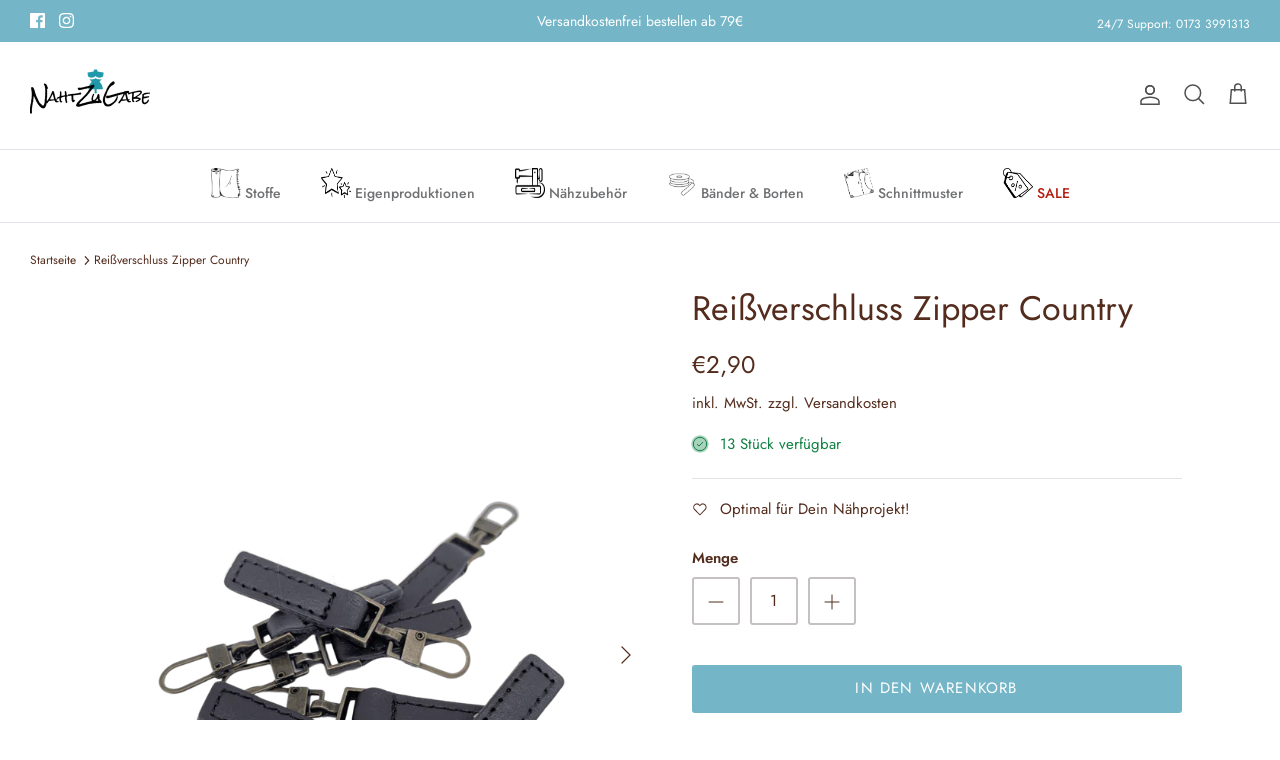

--- FILE ---
content_type: text/css
request_url: https://nahtzugabe.de/cdn/shop/t/20/assets/slider.css?v=119321437497536259721731759133
body_size: 148
content:
html,body{max-width:100%;overflow-x:hidden}@media screen and (min-width:767px){.slider-section{width:80%!important}}.slider-section{margin:0 auto;padding-bottom:30px;padding-left:15px;padding-right:15px}.slider-container{position:relative}.slider-container>ul{white-space:nowrap;position:relative;padding:0;left:0;transition:left 1s;margin:unset}.slider-container>ul>li{vertical-align:middle;display:inline-block;text-align:center;transition:opacity 1s}@media screen and (min-width: 1200px){.ganz_desktop{width:100%}.ein_halb_desktop{width:50%}.ein_drittel_desktop{width:33.3333%}.ein_viertel_desktop{width:25%}.ein_fuenftel_desktop{width:20%}.ein_sechstel_desktop{width:16.6666%}.ein_siebtel_desktop{width:15.2857%}.ein_achtel_desktop{width:12.5%}.ein_neuntel_desktop{width:11.1111%}.ein_zehntel_desktop{width:10%}.ein_elftel_desktop{width:9.0909%}.ein_zw\f6ltel_desktop{width:8.3333%}}@media screen and (min-width: 1025px) and (max-width: 1199px){.ganz_laptop{width:100%}.ein_halb_laptop{width:50%}.ein_drittel_laptop{width:33.3333%}.ein_viertel_laptop{width:25%}.ein_fuenftel_laptop{width:20%}.ein_sechstel_laptop{width:16.6666%}.ein_siebtel_laptop{width:15.2857%}.ein_achtel_laptop{width:12.5%}.ein_neuntel_laptop{width:11.1111%}.ein_zehntel_laptop{width:10%}.ein_elftel_laptop{width:9.0909%}.ein_zw\f6ltel_laptop{width:8.3333%}}@media screen and (min-width: 767px) and (max-width: 1024px){.ganz_tablet{width:100%}.ein_halb_tablet{width:50%}.ein_drittel_tablet{width:33.3333%}.ein_viertel_tablet{width:25%}.ein_fuenftel_tablet{width:20%}.ein_sechstel_tablet{width:16.6666%}.ein_siebtel_tablet{width:15.2857%}.ein_achtel_tablet{width:12.5%}.ein_neuntel_tablet{width:11.1111%}.ein_zehntel_tablet{width:10%}.ein_elftel_tablet{width:9.0909%}.ein_zw\f6ltel_tablet{width:8.3333%}}@media screen and (max-width: 766px){.ganz_mobile{width:100%}.ein_halb_mobile{width:50%}.ein_drittel_mobile{width:33.3333%}.ein_viertel_mobile{width:25%}.ein_fuenftel_mobile{width:20%}.ein_sechstel_mobile{width:16.6666%}.ein_siebtel_mobile{width:15.2857%}.ein_achtel_mobile{width:12.5%}.ein_neuntel_mobile{width:11.1111%}.ein_zehntel_mobile{width:10%}.ein_elftel_mobile{width:9.0909%}.ein_zw\f6ltel_mobile{width:8.3333%}}.slider-container>ul>li>img{filter:grayscale(100%);width:80%;transition:transform .5s}.slider-container>ul>li>a>img{filter:grayscale(100%);width:80%;transition:transform .5s}.slider-container>ul>li>img:hover{transform:scale(1.05)}.slider-container>ul>li>a>img:hover{transform:scale(1.05)}@media screen and (min-width:767px){[id*=arrow]{width:48px}}@media screen and (max-width:767px){[id*=arrow]{width:24px}}[id*=arrow]{position:absolute;top:42%;transform:translateY(-50%);height:64px;cursor:pointer;box-shadow:0 16px 16px #001e3c1a;display:flex;align-items:center;justify-content:center;transition:opacity .5s;padding:0;border:none;background:#fff;border-radius:10%}@media screen and (min-width: 767px){#arrow-left{left:-30px}#arrow-right{right:-30px}}@media screen and (max-width: 766px){#arrow-left{left:-15px}#arrow-right{right:-15px}}.arrow{border:solid black;border-width:0 3px 3px 0;display:inline-block;padding:3px}.right{transform:rotate(-45deg);-webkit-transform:rotate(-45deg)}.left{transform:rotate(135deg);-webkit-transform:rotate(135deg)}
/*# sourceMappingURL=/cdn/shop/t/20/assets/slider.css.map?v=119321437497536259721731759133 */


--- FILE ---
content_type: text/javascript
request_url: https://nahtzugabe.de/cdn/shop/t/20/assets/main-product__quantity.js?v=68518224284148930461731759133
body_size: -166
content:
(()=>{const calculateNewPrice=(price,value)=>`\u20AC${(price*(value/10)).toFixed(2)}`.replace(".",","),extractPrice=priceElement=>parseFloat(priceElement.textContent.replace(/[^0-9.,]/g,"").replace(/,/g,"."),10);setTimeout(()=>{const quantityInput=document.querySelector(".js-quantity-input"),decrementButton=document.querySelector(".js-quantity-decrement"),incrementButton=document.querySelector(".js-quantity-increment"),optionSelector=document.querySelector(".js-option-selector"),submittedQuantity=document.querySelector(".js-quantity-submitted"),minValue=parseInt(quantityInput.getAttribute("min"),10)||1,step=parseInt(quantityInput.dataset.step,10),disableTextUpdate=quantityInput.dataset.disableTextUpdate==="";let currentPriceElement=document.querySelector(".js-current-price"),standardPriceElement=document.querySelector(".js-standard-price"),pricePerMeterElement=document.querySelector(".js-unit-price"),originalCurrentPrice=pricePerMeterElement&&extractPrice(pricePerMeterElement)/10,originalStandardPrice=standardPriceElement&&extractPrice(standardPriceElement);const updateQuantity=(changeValue,currentValue)=>{if(currentValue+changeValue>=minValue){if(quantityInput.value=currentValue+changeValue,submittedQuantity){const currentSubmittedQuantity=parseInt(submittedQuantity.value,10);submittedQuantity.value=currentSubmittedQuantity+changeValue/10}return currentValue+changeValue}return currentValue},updateTextContent=currentValue=>{const newCurrentPrice=calculateNewPrice(originalCurrentPrice,currentValue);if(currentPriceElement.textContent=newCurrentPrice,standardPriceElement){const newStandardPrice=calculateNewPrice(originalStandardPrice,currentValue);standardPriceElement.textContent=newStandardPrice}},handleDecrementClick=e=>{e.preventDefault();let currentValue=parseInt(quantityInput.value,10);currentValue=updateQuantity(-step,currentValue),disableTextUpdate||updateTextContent(currentValue)},handleIncrementClick=e=>{e.preventDefault();let currentValue=parseInt(quantityInput.value,10);currentValue=updateQuantity(step,currentValue),disableTextUpdate||updateTextContent(currentValue)},handleVariantChange=()=>{currentPriceElement=document.querySelector(".js-current-price"),standardPriceElement=document.querySelector(".js-standard-price"),pricePerMeterElement=document.querySelector(".js-unit-price"),originalCurrentPrice=extractPrice(pricePerMeterElement)/10,originalStandardPrice=standardPriceElement&&extractPrice(standardPriceElement);const currentValue=parseInt(quantityInput.value,10);updateTextContent(currentValue)};(()=>{const currentValue=parseInt(quantityInput.value,10);disableTextUpdate||updateTextContent(currentValue),decrementButton.addEventListener("click",handleDecrementClick),incrementButton.addEventListener("click",handleIncrementClick),optionSelector&&!disableTextUpdate&&optionSelector.addEventListener("change",handleVariantChange)})()},32)})();
//# sourceMappingURL=/cdn/shop/t/20/assets/main-product__quantity.js.map?v=68518224284148930461731759133
